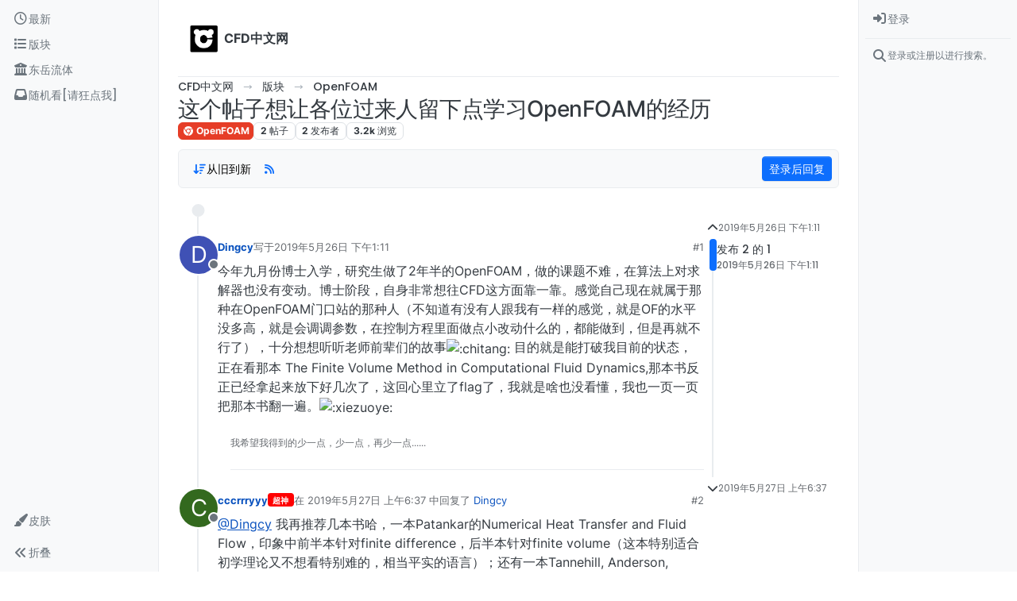

--- FILE ---
content_type: text/html; charset=utf-8
request_url: https://www.cfd-china.com/topic/2619/%E8%BF%99%E4%B8%AA%E5%B8%96%E5%AD%90%E6%83%B3%E8%AE%A9%E5%90%84%E4%BD%8D%E8%BF%87%E6%9D%A5%E4%BA%BA%E7%95%99%E4%B8%8B%E7%82%B9%E5%AD%A6%E4%B9%A0openfoam%E7%9A%84%E7%BB%8F%E5%8E%86
body_size: 20474
content:
<!DOCTYPE html>
<html lang="zh-CN" data-dir="ltr" style="direction: ltr;">
<head>
	<title>这个帖子想让各位过来人留下点学习OpenFOAM的经历</title>
	<meta name="viewport" content="width&#x3D;device-width, initial-scale&#x3D;1.0" />
	<meta name="content-type" content="text/html; charset=UTF-8" />
	<meta name="apple-mobile-web-app-capable" content="yes" />
	<meta name="mobile-web-app-capable" content="yes" />
	<meta property="og:site_name" content="CFD中文网" />
	<meta name="msapplication-badge" content="frequency=30; polling-uri=https://cfd-china.com/sitemap.xml" />
	<meta name="theme-color" content="#ffffff" />
	<meta name="keywords" content="CFD,CFD中文网,openfoam,cfd论坛" />
	<meta name="msapplication-square150x150logo" content="/assets/uploads/system/site-logo.jpg" />
	<meta name="title" content="这个帖子想让各位过来人留下点学习OpenFOAM的经历" />
	<meta property="og:title" content="这个帖子想让各位过来人留下点学习OpenFOAM的经历" />
	<meta property="og:type" content="article" />
	<meta property="article:published_time" content="2019-05-26T13:11:42.269Z" />
	<meta property="article:modified_time" content="2019-05-27T06:37:28.549Z" />
	<meta property="article:section" content="OpenFOAM" />
	<meta name="description" content="今年九月份博士入学，研究生做了2年半的OpenFOAM，做的课题不难，在算法上对求解器也没有变动。博士阶段，自身非常想往CFD这方面靠一靠。感觉自己现在就属于那种在OpenFOAM门口站的那种人（不知道有没有人跟我有一样的感觉，就是OF的水平没多高，就是会调调参数，在控制方程里面做点小改动什么的，都能做到，但是再..." />
	<meta property="og:description" content="今年九月份博士入学，研究生做了2年半的OpenFOAM，做的课题不难，在算法上对求解器也没有变动。博士阶段，自身非常想往CFD这方面靠一靠。感觉自己现在就属于那种在OpenFOAM门口站的那种人（不知道有没有人跟我有一样的感觉，就是OF的水平没多高，就是会调调参数，在控制方程里面做点小改动什么的，都能做到，但是再..." />
	<meta property="og:image" content="https://cfd-china.com/assets/uploads/system/og-image.png?v=1526122360272" />
	<meta property="og:image:url" content="https://cfd-china.com/assets/uploads/system/og-image.png?v=1526122360272" />
	<meta property="og:image:width" content="undefined" />
	<meta property="og:image:height" content="undefined" />
	<meta property="og:url" content="https://cfd-china.com/topic/2619/%E8%BF%99%E4%B8%AA%E5%B8%96%E5%AD%90%E6%83%B3%E8%AE%A9%E5%90%84%E4%BD%8D%E8%BF%87%E6%9D%A5%E4%BA%BA%E7%95%99%E4%B8%8B%E7%82%B9%E5%AD%A6%E4%B9%A0openfoam%E7%9A%84%E7%BB%8F%E5%8E%86" />
	
	<link rel="stylesheet" type="text/css" href="/assets/client.css?v=eedi85amb0g" />
	<link rel="icon" type="image/x-icon" href="/assets/uploads/system/favicon.ico?v&#x3D;eedi85amb0g" />
	<link rel="manifest" href="/manifest.webmanifest" crossorigin="use-credentials" />
	<link rel="search" type="application/opensearchdescription+xml" title="CFD中文网" href="/osd.xml" />
	<link rel="apple-touch-icon" href="/assets/uploads/system/touchicon-orig.png" />
	<link rel="icon" sizes="36x36" href="/assets/uploads/system/touchicon-36.png" />
	<link rel="icon" sizes="48x48" href="/assets/uploads/system/touchicon-48.png" />
	<link rel="icon" sizes="72x72" href="/assets/uploads/system/touchicon-72.png" />
	<link rel="icon" sizes="96x96" href="/assets/uploads/system/touchicon-96.png" />
	<link rel="icon" sizes="144x144" href="/assets/uploads/system/touchicon-144.png" />
	<link rel="icon" sizes="192x192" href="/assets/uploads/system/touchicon-192.png" />
	<link rel="prefetch" href="/assets/src/modules/composer.js?v&#x3D;eedi85amb0g" />
	<link rel="prefetch" href="/assets/src/modules/composer/uploads.js?v&#x3D;eedi85amb0g" />
	<link rel="prefetch" href="/assets/src/modules/composer/drafts.js?v&#x3D;eedi85amb0g" />
	<link rel="prefetch" href="/assets/src/modules/composer/tags.js?v&#x3D;eedi85amb0g" />
	<link rel="prefetch" href="/assets/src/modules/composer/categoryList.js?v&#x3D;eedi85amb0g" />
	<link rel="prefetch" href="/assets/src/modules/composer/resize.js?v&#x3D;eedi85amb0g" />
	<link rel="prefetch" href="/assets/src/modules/composer/autocomplete.js?v&#x3D;eedi85amb0g" />
	<link rel="prefetch" href="/assets/templates/composer.tpl?v&#x3D;eedi85amb0g" />
	<link rel="prefetch" href="/assets/language/zh-CN/topic.json?v&#x3D;eedi85amb0g" />
	<link rel="prefetch" href="/assets/language/zh-CN/modules.json?v&#x3D;eedi85amb0g" />
	<link rel="prefetch" href="/assets/language/zh-CN/tags.json?v&#x3D;eedi85amb0g" />
	<link rel="prefetch stylesheet" href="/assets/plugins/nodebb-plugin-markdown/styles/default.css" />
	<link rel="prefetch" href="/assets/language/zh-CN/markdown.json?v&#x3D;eedi85amb0g" />
	<link rel="stylesheet" href="https://cfd-china.com/assets/plugins/nodebb-plugin-emoji/emoji/styles.css?v&#x3D;eedi85amb0g" />
	<link rel="canonical" href="https://cfd-china.com/topic/2619/这个帖子想让各位过来人留下点学习openfoam的经历" />
	<link rel="alternate" type="application/rss+xml" href="/topic/2619.rss" />
	<link rel="up" href="https://cfd-china.com/category/6/openfoam" />
	<link rel="author" href="https://cfd-china.com/user/dingcy" />
	

	<script>
		var config = JSON.parse('{"relative_path":"","upload_url":"/assets/uploads","asset_base_url":"/assets","assetBaseUrl":"/assets","siteTitle":"CFD\u4E2D\u6587\u7F51","browserTitle":"CFD\u4E2D\u6587\u7F51","titleLayout":"&#123;pageTitle&#125;","showSiteTitle":true,"maintenanceMode":false,"postQueue":0,"minimumTitleLength":3,"maximumTitleLength":70,"minimumPostLength":3,"maximumPostLength":32767,"minimumTagsPerTopic":0,"maximumTagsPerTopic":10,"minimumTagLength":1,"maximumTagLength":15,"undoTimeout":10000,"useOutgoingLinksPage":false,"allowGuestHandles":false,"allowTopicsThumbnail":false,"usePagination":false,"disableChat":true,"disableChatMessageEditing":false,"maximumChatMessageLength":1000,"socketioTransports":["polling","websocket"],"socketioOrigins":"https://cfd-china.com:*","websocketAddress":"","maxReconnectionAttempts":5,"reconnectionDelay":1500,"topicsPerPage":50,"postsPerPage":50,"maximumFileSize":10000,"theme:id":"nodebb-theme-harmony","theme:src":"","defaultLang":"zh-CN","userLang":"zh-CN","loggedIn":false,"uid":-1,"cache-buster":"v=eedi85amb0g","topicPostSort":"oldest_to_newest","categoryTopicSort":"recently_replied","csrf_token":false,"searchEnabled":true,"searchDefaultInQuick":"titlesposts","bootswatchSkin":"","composer:showHelpTab":true,"enablePostHistory":false,"timeagoCutoff":0,"timeagoCodes":["af","am","ar","az-short","az","be","bg","bs","ca","cs","cy","da","de-short","de","dv","el","en-short","en","es-short","es","et","eu","fa-short","fa","fi","fr-short","fr","gl","he","hr","hu","hy","id","is","it-short","it","ja","jv","ko","ky","lt","lv","mk","nl","no","pl","pt-br-short","pt-br","pt-short","pt","ro","rs","ru","rw","si","sk","sl","sq","sr","sv","th","tr-short","tr","uk","ur","uz","vi","zh-CN","zh-TW"],"cookies":{"enabled":false,"message":"[[global:cookies.message]]","dismiss":"[[global:cookies.accept]]","link":"[[global:cookies.learn-more]]","link_url":"https:&#x2F;&#x2F;www.cookiesandyou.com"},"thumbs":{"size":512},"iconBackgrounds":["#f44336","#e91e63","#9c27b0","#673ab7","#3f51b5","#2196f3","#009688","#1b5e20","#33691e","#827717","#e65100","#ff5722","#795548","#607d8b"],"emailPrompt":1,"useragent":{"isYaBrowser":false,"isAuthoritative":true,"isMobile":false,"isMobileNative":false,"isTablet":false,"isiPad":false,"isiPod":false,"isiPhone":false,"isiPhoneNative":false,"isAndroid":false,"isAndroidNative":false,"isBlackberry":false,"isOpera":false,"isIE":false,"isEdge":false,"isIECompatibilityMode":false,"isSafari":false,"isFirefox":false,"isWebkit":false,"isChrome":true,"isKonqueror":false,"isOmniWeb":false,"isSeaMonkey":false,"isFlock":false,"isAmaya":false,"isPhantomJS":false,"isEpiphany":false,"isDesktop":true,"isWindows":false,"isLinux":false,"isLinux64":false,"isMac":true,"isChromeOS":false,"isBada":false,"isSamsung":false,"isRaspberry":false,"isBot":false,"isCurl":false,"isAndroidTablet":false,"isWinJs":false,"isKindleFire":false,"isSilk":false,"isCaptive":false,"isSmartTV":false,"isUC":false,"isFacebook":false,"isAlamoFire":false,"isElectron":false,"silkAccelerated":false,"browser":"Chrome","version":"131.0.0.0","os":"OS X","platform":"Apple Mac","geoIp":{},"source":"Mozilla/5.0 (Macintosh; Intel Mac OS X 10_15_7) AppleWebKit/537.36 (KHTML, like Gecko) Chrome/131.0.0.0 Safari/537.36; ClaudeBot/1.0; +claudebot@anthropic.com)","isWechat":false},"fontawesome":{"pro":false,"styles":["solid","brands","regular"],"version":"6.5.1"},"acpLang":"undefined","topicSearchEnabled":false,"disableCustomUserSkins":false,"defaultBootswatchSkin":"","composer-default":{"composeRouteEnabled":"off"},"theme":{"enableQuickReply":true,"enableBreadcrumbs":true,"centerHeaderElements":false,"mobileTopicTeasers":false,"stickyToolbar":true,"autohideBottombar":true,"openSidebars":true,"chatModals":false},"openDraftsOnPageLoad":false,"markdown":{"highlight":1,"highlightLinesLanguageList":"[\\"cpp,c,cc,h,c++,h++,hpp\\"]","hljsLanguages":["common"],"theme":"default.css","defaultHighlightLanguage":"","externalMark":false},"emojiCustomFirst":true}');
		var app = {
			user: JSON.parse('{"uid":0,"username":"游客","displayname":"游客","userslug":"","fullname":"游客","email":"","icon:text":"?","icon:bgColor":"#aaa","groupTitle":"","groupTitleArray":[],"status":"offline","reputation":0,"email:confirmed":false,"unreadData":{"":{},"new":{},"watched":{},"unreplied":{}},"isAdmin":false,"isGlobalMod":false,"isMod":false,"privileges":{"chat":false,"chat:privileged":false,"upload:post:image":false,"upload:post:file":false,"signature":false,"invite":false,"group:create":false,"search:content":false,"search:users":false,"search:tags":false,"view:users":true,"view:tags":true,"view:groups":true,"local:login":false,"ban":false,"mute":false,"view:users:info":false},"blocks":[],"timeagoCode":"zh-CN","offline":true,"lastRoomId":null,"isEmailConfirmSent":false}')
		};

		document.documentElement.style.setProperty('--panel-offset', `${localStorage.getItem('panelOffset') || 0}px`);
	</script>

	
	<meta name="baidu-site-verification" content="4MdBfzwgW0" />
<meta name="google-site-verification" content="9aJ6k1XLQGRa8W9za3iwLuGHxAaKrkd2CtjlJz4olI0" />
<meta name="keywords" content="CFD中文网,李东岳,openfoam,CFD"> 

<!-- Global site tag (gtag.js) - Google Analytics -->
<script async src="https://www.googletagmanager.com/gtag/js?id=UA-165059481-1"></script>
<script>
  window.dataLayer = window.dataLayer || [];
  function gtag(){dataLayer.push(arguments);}
  gtag('js', new Date());

  gtag('config', 'UA-165059481-1');
</script>


<script>
    window.MathJax = {
  tex: {
    inlineMath: [['$','$'], ['\\(','\\)']],
    tags: "ams",
    macros: {
      ra: "{\\rm a}",
      rb: "{\\rm b}",
      rD: "{\\rm D}",
      cell: "{\\rm cell}",
      drag: "{\\rm drag}",
      lift: "{\\rm lift}",
      turb: "{\\rm turb}",
      rd: "{\\rm d}",
      buo: "{\\rm buo}",
      rc: "{\\rm c}",
      rN: "{\\rm N}",
      tr: "{\\rm tr}",
      dev: "{\\rm dev}",
      mag: "{\\rm mag}",
      max: "{\\rm max}",
      min: "{\\rm min}",
      rleft: "{\\rm left}",
      wall: "{\\rm wall}",
      outlet: "{\\rm outlet}",
      inlet: "{\\rm inlet}",
      rright: "{\\rm right}",
      own: "{\\rm own}",
      nei: "{\\rm nei}",
      exp: "{\\rm exp}",
      rq: "{\\rm q}",
      rref: "{\\rm ref}",
      rE: "{\\rm E}",
      bfH: "{\\bf H}",
      dpm: "{\\rm dpm}",
      rT: "{\\rm T}",
      rP: "{\\rm P}",
      rgh: "{\\rm rgh}",
      rL: "{\\rm L}",
      rR: "{\\rm R}",
      Kd: "{\\rm Kd}",
      rr: "{\\rm r}",
      rW: "{\\rm W}",
      bfU: "{\\bf U}",
      bfh: "{\\bf h}",
      bfHbyA: "{\\bf HbyA}",
      bfS: "{\\bf S}",
      bfg: "{\\bf g}",
      bfT: "{\\bf T}",
      bfV: "{\\bf V}",
      bfd: "{\\bf d}",
      bfI: "{\\bf I}",
      bfK: "{\\bf K}",
      bfA: "{\\bf A}",
      bfn: "{\\bf n}",
      bfR: "{\\bf R}",
      bfM: "{\\bf M}",
      bfx: "{\\bf x}",
      bfX: "{\\bf X}",
      bfF: "{\\bf F}",
      bfq: "{\\bf q}",
	  dt: "{\\Delta t}",
      p: "{\\partial}"    // this macro has an optional parameter that defaults to 'x' \ddx[t]{y}
    },
    autoload: {
      color: [],
      colorV2: ['color'],
	  verb: ['verb']
    },
    packages: {'[+]': ['verb']}
  },
  options: {
    skipHtmlTags: [            //  HTML tags that won't be searched for math
        'script', 'noscript', 'style', 'textarea', 'pre',
        'code', 'annotation', 'annotation-xml'
    ],
    ignoreHtmlClass: 'tex2jax_ignore',
    processHtmlClass: 'tex2jax_process'
  },
  loader: {
    load: ['[tex]/verb']
  }
};


(function () {
  var script = document.createElement('script');
  script.src = 'https://cdnjs.cloudflare.com/ajax/libs/mathjax/3.0.1/es5/tex-mml-chtml.js';
  script.async = true;
  document.head.appendChild(script);
})();

    
    
</script>


	
	
	<style>.emoji {
  height: 60px !important;
}</style>
	
</head>

<body class="page-topic page-topic-2619 page-topic-这个帖子想让各位过来人留下点学习openfoam的经历 template-topic page-topic-category-6 page-topic-category-openfoam parent-category-6 page-status-200 theme-harmony user-guest skin-noskin">
	<a class="visually-hidden-focusable position-absolute top-0 start-0 p-3 m-3 bg-body" style="z-index: 1021;" href="#content">Skip to content</a>
	<div class="layout-container d-flex justify-content-between pb-4 pb-md-0">
		<nav component="sidebar/left" class="open text-dark bg-light sidebar sidebar-left start-0 border-end vh-100 d-none d-lg-flex flex-column justify-content-between sticky-top">
	<ul id="main-nav" class="list-unstyled d-flex flex-column w-100 gap-2 mt-2 overflow-y-auto">
		
		
		<li class="nav-item mx-2 " title="查看最新">
			<a class="nav-link navigation-link d-flex gap-2 justify-content-between align-items-center "
			 href="&#x2F;recent"  aria-label="最新">
				<span class="d-flex gap-2 align-items-center text-nowrap truncate-open">
					<span class="position-relative">
						
						<i class="fa fa-fw fa-clock-o" data-content=""></i>
						<span component="navigation/count" class="visible-closed position-absolute top-0 start-100 translate-middle badge rounded-1 bg-primary hidden"></span>
						
					</span>
					
					<span class="nav-text small visible-open fw-semibold text-truncate">最新</span>
					
				</span>
				<span component="navigation/count" class="visible-open badge rounded-1 bg-primary hidden"></span>
			</a>
			
		</li>
		
		
		
		<li class="nav-item mx-2 " title="版块">
			<a class="nav-link navigation-link d-flex gap-2 justify-content-between align-items-center "
			 href="&#x2F;categories"  target="_blank" aria-label="版块">
				<span class="d-flex gap-2 align-items-center text-nowrap truncate-open">
					<span class="position-relative">
						
						<i class="fa fa-fw fa-list" data-content=""></i>
						<span component="navigation/count" class="visible-closed position-absolute top-0 start-100 translate-middle badge rounded-1 bg-primary hidden"></span>
						
					</span>
					
					<span class="nav-text small visible-open fw-semibold text-truncate">版块</span>
					
				</span>
				<span component="navigation/count" class="visible-open badge rounded-1 bg-primary hidden"></span>
			</a>
			
		</li>
		
		
		
		<li class="nav-item mx-2 " title="">
			<a class="nav-link navigation-link d-flex gap-2 justify-content-between align-items-center "
			 href="http:&#x2F;&#x2F;dyfluid.com&#x2F;index.html"  target="_blank" aria-label="东岳流体">
				<span class="d-flex gap-2 align-items-center text-nowrap truncate-open">
					<span class="position-relative">
						
						<i class="fa fa-fw fa-building-columns fa-solid" data-content=""></i>
						<span component="navigation/count" class="visible-closed position-absolute top-0 start-100 translate-middle badge rounded-1 bg-primary hidden"></span>
						
					</span>
					
					<span class="nav-text small visible-open fw-semibold text-truncate">东岳流体</span>
					
				</span>
				<span component="navigation/count" class="visible-open badge rounded-1 bg-primary hidden"></span>
			</a>
			
		</li>
		
		
		
		<li class="nav-item mx-2 " title="">
			<a class="nav-link navigation-link d-flex gap-2 justify-content-between align-items-center "
			 href="&#x2F;random"  aria-label="随机看[请狂点我]">
				<span class="d-flex gap-2 align-items-center text-nowrap truncate-open">
					<span class="position-relative">
						
						<i class="fa fa-fw fa-inbox" data-content=""></i>
						<span component="navigation/count" class="visible-closed position-absolute top-0 start-100 translate-middle badge rounded-1 bg-primary hidden"></span>
						
					</span>
					
					<span class="nav-text small visible-open fw-semibold text-truncate">随机看[请狂点我]</span>
					
				</span>
				<span component="navigation/count" class="visible-open badge rounded-1 bg-primary hidden"></span>
			</a>
			
		</li>
		
		
	</ul>
	<div class="sidebar-toggle-container align-self-start">
		
		<div class="dropend m-2" component="skinSwitcher" title="皮肤">
	<a data-bs-toggle="dropdown" href="#" role="button" class="nav-link position-relative" aria-haspopup="true" aria-expanded="false" aria-label="皮肤">
		<span class="justify-content-between w-100">
			<span class="d-flex gap-2 align-items-center text-nowrap truncate-open">
				<span>
					<i component="skinSwitcher/icon" class="fa fa-fw fa-paintbrush"></i>
				</span>
				<span class="nav-text small visible-open fw-semibold">皮肤</span>
			</span>
		</span>
	</a>

	<ul class="dropdown-menu p-1 text-sm overflow-auto p-1" role="menu">
		<div class="d-flex">
			<div>
				<li class="dropdown-header">Light</li>
				<div class="d-grid" style="grid-template-columns: 1fr 1fr;">
					
					<li>
						<a href="#" class="dropdown-item rounded-1" data-value="cerulean" role="menuitem">Cerulean <i class="fa fa-fw fa-check  invisible "></i></a>
					</li>
					
					<li>
						<a href="#" class="dropdown-item rounded-1" data-value="cosmo" role="menuitem">Cosmo <i class="fa fa-fw fa-check  invisible "></i></a>
					</li>
					
					<li>
						<a href="#" class="dropdown-item rounded-1" data-value="flatly" role="menuitem">Flatly <i class="fa fa-fw fa-check  invisible "></i></a>
					</li>
					
					<li>
						<a href="#" class="dropdown-item rounded-1" data-value="journal" role="menuitem">Journal <i class="fa fa-fw fa-check  invisible "></i></a>
					</li>
					
					<li>
						<a href="#" class="dropdown-item rounded-1" data-value="litera" role="menuitem">Litera <i class="fa fa-fw fa-check  invisible "></i></a>
					</li>
					
					<li>
						<a href="#" class="dropdown-item rounded-1" data-value="lumen" role="menuitem">Lumen <i class="fa fa-fw fa-check  invisible "></i></a>
					</li>
					
					<li>
						<a href="#" class="dropdown-item rounded-1" data-value="lux" role="menuitem">Lux <i class="fa fa-fw fa-check  invisible "></i></a>
					</li>
					
					<li>
						<a href="#" class="dropdown-item rounded-1" data-value="materia" role="menuitem">Materia <i class="fa fa-fw fa-check  invisible "></i></a>
					</li>
					
					<li>
						<a href="#" class="dropdown-item rounded-1" data-value="minty" role="menuitem">Minty <i class="fa fa-fw fa-check  invisible "></i></a>
					</li>
					
					<li>
						<a href="#" class="dropdown-item rounded-1" data-value="morph" role="menuitem">Morph <i class="fa fa-fw fa-check  invisible "></i></a>
					</li>
					
					<li>
						<a href="#" class="dropdown-item rounded-1" data-value="pulse" role="menuitem">Pulse <i class="fa fa-fw fa-check  invisible "></i></a>
					</li>
					
					<li>
						<a href="#" class="dropdown-item rounded-1" data-value="sandstone" role="menuitem">Sandstone <i class="fa fa-fw fa-check  invisible "></i></a>
					</li>
					
					<li>
						<a href="#" class="dropdown-item rounded-1" data-value="simplex" role="menuitem">Simplex <i class="fa fa-fw fa-check  invisible "></i></a>
					</li>
					
					<li>
						<a href="#" class="dropdown-item rounded-1" data-value="sketchy" role="menuitem">Sketchy <i class="fa fa-fw fa-check  invisible "></i></a>
					</li>
					
					<li>
						<a href="#" class="dropdown-item rounded-1" data-value="spacelab" role="menuitem">Spacelab <i class="fa fa-fw fa-check  invisible "></i></a>
					</li>
					
					<li>
						<a href="#" class="dropdown-item rounded-1" data-value="united" role="menuitem">United <i class="fa fa-fw fa-check  invisible "></i></a>
					</li>
					
					<li>
						<a href="#" class="dropdown-item rounded-1" data-value="yeti" role="menuitem">Yeti <i class="fa fa-fw fa-check  invisible "></i></a>
					</li>
					
					<li>
						<a href="#" class="dropdown-item rounded-1" data-value="zephyr" role="menuitem">Zephyr <i class="fa fa-fw fa-check  invisible "></i></a>
					</li>
					
				</div>
			</div>
			<div>
				<li class="dropdown-header">Dark</li>
				
				<li>
					<a href="#" class="dropdown-item rounded-1" data-value="cyborg" role="menuitem">Cyborg <i class="fa fa-fw fa-check  invisible "></i></a>
				</li>
				
				<li>
					<a href="#" class="dropdown-item rounded-1" data-value="darkly" role="menuitem">Darkly <i class="fa fa-fw fa-check  invisible "></i></a>
				</li>
				
				<li>
					<a href="#" class="dropdown-item rounded-1" data-value="quartz" role="menuitem">Quartz <i class="fa fa-fw fa-check  invisible "></i></a>
				</li>
				
				<li>
					<a href="#" class="dropdown-item rounded-1" data-value="slate" role="menuitem">Slate <i class="fa fa-fw fa-check  invisible "></i></a>
				</li>
				
				<li>
					<a href="#" class="dropdown-item rounded-1" data-value="solar" role="menuitem">Solar <i class="fa fa-fw fa-check  invisible "></i></a>
				</li>
				
				<li>
					<a href="#" class="dropdown-item rounded-1" data-value="superhero" role="menuitem">Superhero <i class="fa fa-fw fa-check  invisible "></i></a>
				</li>
				
				<li>
					<a href="#" class="dropdown-item rounded-1" data-value="vapor" role="menuitem">Vapor <i class="fa fa-fw fa-check  invisible "></i></a>
				</li>
				
			</div>
		</div>

		<hr class="my-1"/>

		<div class="d-grid" style="grid-template-columns: 1fr 1fr;">
			
			<li>
				<a href="#" class="dropdown-item rounded-1" data-value="" role="menuitem">默认（不使用皮肤） <i class="fa fa-fw fa-check "></i></a>
			</li>
			
			<li>
				<a href="#" class="dropdown-item rounded-1" data-value="noskin" role="menuitem">不使用皮肤 <i class="fa fa-fw fa-check  invisible "></i></a>
			</li>
			
			
		</div>
	</ul>
</div>

		

		<div class="sidebar-toggle m-2 d-none d-lg-block">
			<a href="#" role="button" component="sidebar/toggle" class="nav-link d-flex gap-2 align-items-center p-2 pointer w-100 text-nowrap" title="展开" aria-label="Sidebar Toggle">
				<i class="fa fa-fw fa-angles-right"></i>
				<i class="fa fa-fw fa-angles-left"></i>
				<span class="nav-text visible-open fw-semibold small lh-1">折叠</span>
			</a>
		</div>
	</div>
</nav>

		<main id="panel" class="d-flex flex-column gap-3 flex-grow-1 mt-3" style="min-width: 0;">
			
<div class="container-lg px-md-4 brand-container">
	<div class="col-12 d-flex border-bottom pb-3 ">
		<div component="brand/wrapper" class="d-flex align-items-center gap-3 p-2 rounded-1 align-content-stretch ">
			
			<a component="brand/anchor" href="/" title="品牌标识">
				<img component="brand/logo" alt="CFD中文网" class="" src="/assets/uploads/system/site-logo.jpg?v=eedi85amb0g" />
			</a>
			

			
			<a component="siteTitle" class="text-truncate align-self-stretch align-items-center d-flex" href="/">
				<h1 class="fs-6 fw-bold text-body mb-0">CFD中文网</h1>
			</a>
			
		</div>
		
	</div>
</div>

			<script>
				const headerEl = document.getElementById('header-menu');
				if (headerEl) {
					const rect = headerEl.getBoundingClientRect();
					const offset = Math.max(0, rect.bottom);
					document.documentElement.style.setProperty('--panel-offset', offset + `px`);
				} else {
					document.documentElement.style.setProperty('--panel-offset', `0px`);
				}
			</script>
			<div class="container-lg px-md-4 d-flex flex-column gap-3 h-100 mb-5 mb-lg-0" id="content">
			<noscript>
    <div class="alert alert-danger">
        <p>
            Your browser does not seem to support JavaScript. As a result, your viewing experience will be diminished, and you have been placed in <strong>read-only mode</strong>.
        </p>
        <p>
            Please download a browser that supports JavaScript, or enable it if it's disabled (i.e. NoScript).
        </p>
    </div>
</noscript>
			
<script type="application/ld+json">
{
	"@context": "https://schema.org",
	"@type": "BreadcrumbList",
	"itemListElement": [
		{
			"@type": "ListItem",
			"position": 1,
			"name": "CFD中文网",
			"item": "https://cfd-china.com"
		}
		
		
		
		
		,{
			"@type": "ListItem",
			"position": 2,
			"name": "版块"
			
			,"item": "https://cfd-china.com/categories"
			
		}
		
		
		
		,{
			"@type": "ListItem",
			"position": 3,
			"name": "OpenFOAM"
			
			,"item": "https://cfd-china.com/category/6/openfoam"
			
		}
		
		
		
		,{
			"@type": "ListItem",
			"position": 4,
			"name": "这个帖子想让各位过来人留下点学习OpenFOAM的经历"
			
		}
		
		
	]
}
</script>


<ol class="breadcrumb mb-0 " itemscope="itemscope" itemprop="breadcrumb" itemtype="http://schema.org/BreadcrumbList">
	
	<li itemscope="itemscope" itemprop="itemListElement" itemtype="http://schema.org/ListItem" class="breadcrumb-item ">
		<meta itemprop="position" content="1" />
		<a href="https://cfd-china.com" itemprop="item">
			<span class="fw-semibold" itemprop="name">CFD中文网</span>
		</a>
	</li>
	
	<li itemscope="itemscope" itemprop="itemListElement" itemtype="http://schema.org/ListItem" class="breadcrumb-item ">
		<meta itemprop="position" content="2" />
		<a href="https://cfd-china.com/categories" itemprop="item">
			<span class="fw-semibold" itemprop="name">版块</span>
		</a>
	</li>
	
	<li itemscope="itemscope" itemprop="itemListElement" itemtype="http://schema.org/ListItem" class="breadcrumb-item ">
		<meta itemprop="position" content="3" />
		<a href="https://cfd-china.com/category/6/openfoam" itemprop="item">
			<span class="fw-semibold" itemprop="name">OpenFOAM</span>
		</a>
	</li>
	
	<li component="breadcrumb/current" itemscope="itemscope" itemprop="itemListElement" itemtype="http://schema.org/ListItem" class="breadcrumb-item active">
		<meta itemprop="position" content="4" />
		
			<span class="fw-semibold" itemprop="name">这个帖子想让各位过来人留下点学习OpenFOAM的经历</span>
		
	</li>
	
</ol>





<div class="d-flex flex-column gap-3" itemid="/topic/2619/%E8%BF%99%E4%B8%AA%E5%B8%96%E5%AD%90%E6%83%B3%E8%AE%A9%E5%90%84%E4%BD%8D%E8%BF%87%E6%9D%A5%E4%BA%BA%E7%95%99%E4%B8%8B%E7%82%B9%E5%AD%A6%E4%B9%A0openfoam%E7%9A%84%E7%BB%8F%E5%8E%86" itemscope itemtype="https://schema.org/DiscussionForumPosting">
	<meta itemprop="headline" content="这个帖子想让各位过来人留下点学习OpenFOAM的经历">
	<meta itemprop="url" content="/topic/2619/%E8%BF%99%E4%B8%AA%E5%B8%96%E5%AD%90%E6%83%B3%E8%AE%A9%E5%90%84%E4%BD%8D%E8%BF%87%E6%9D%A5%E4%BA%BA%E7%95%99%E4%B8%8B%E7%82%B9%E5%AD%A6%E4%B9%A0openfoam%E7%9A%84%E7%BB%8F%E5%8E%86">
	<meta itemprop="datePublished" content="2019-05-26T13:11:42.269Z">
	<meta itemprop="dateModified" content="2019-05-27T06:37:28.549Z">
	<meta itemprop="author" itemscope itemtype="https://schema.org/Person" itemref="topicAuthorName topicAuthorUrl">
	<meta id="topicAuthorName" itemprop="name" content="Dingcy">
	<meta id="topicAuthorUrl" itemprop="url" content="/user/dingcy">
	<div class="d-flex flex-wrap">
		<div class="d-flex flex-column gap-3 flex-grow-1">
			<h1 component="post/header" class="tracking-tight fw-semibold fs-3 mb-0 text-break ">
				<span class="topic-title" component="topic/title">这个帖子想让各位过来人留下点学习OpenFOAM的经历</span>
			</h1>

			<div class="topic-info d-flex gap-2 align-items-center flex-wrap ">
				<span component="topic/labels" class="d-flex gap-2 hidden">
					<span component="topic/scheduled" class="badge badge border border-gray-300 text-body hidden">
						<i class="fa fa-clock-o"></i>
						已定时
					</span>
					<span component="topic/pinned" class="badge badge border border-gray-300 text-body hidden">
						<i class="fa fa-thumb-tack"></i>
						已固定
					</span>
					<span component="topic/locked" class="badge badge border border-gray-300 text-body hidden">
						<i class="fa fa-lock"></i>
						已锁定
					</span>
					<a component="topic/moved" href="/category/" class="badge badge border border-gray-300 text-body text-decoration-none hidden">
						<i class="fa fa-arrow-circle-right"></i>
						已移动
					</a>
					
				</span>
				<a href="/category/6/openfoam" class="badge px-1 text-truncate text-decoration-none border" style="color: #ffffff;background-color: #e63d27;border-color: #e63d27!important; max-width: 70vw;">
			<i class="fa fa-fw fa-chrome"></i>
			OpenFOAM
		</a>
				<div data-tid="2619" component="topic/tags" class="lh-1 tags tag-list d-flex flex-wrap hidden-xs hidden-empty gap-2"></div>
				<div class="d-flex hidden-xs gap-2">
					<span class="badge text-body border border-gray-300 stats text-xs">
	<i class="fa-regular fa-fw fa-message visible-xs-inline" title="帖子"></i>
	<span component="topic/post-count" title="2" class="fw-bold">2</span>
	<span class="hidden-xs text-lowercase fw-normal">帖子</span>
</span>
<span class="badge text-body border border-gray-300 stats text-xs">
	<i class="fa fa-fw fa-user visible-xs-inline" title="发布者"></i>
	<span title="2" class="fw-bold">2</span>
	<span class="hidden-xs text-lowercase fw-normal">发布者</span>
</span>
<span class="badge text-body border border-gray-300 stats text-xs">
	<i class="fa fa-fw fa-eye visible-xs-inline" title="浏览"></i>
	<span class="fw-bold" title="3184">3.2k</span>
	<span class="hidden-xs text-lowercase fw-normal">浏览</span>
</span>
				</div>
			</div>
		</div>
		<div class="d-flex gap-2 justify-content-end align-items-center mt-2 hidden-empty" component="topic/thumb/list"></div>
	</div>

	<div class="row mb-4 mb-lg-0">
		<div class="topic col-lg-12">
			<div class="sticky-tools">
	<nav class="d-flex flex-nowrap my-2 p-0 border-0 rounded topic-main-buttons">
		<div class="d-flex flex-row p-2 text-bg-light border rounded w-100 align-items-center">
			<div class="d-flex me-auto mb-0 gap-2 align-items-center flex-wrap">
				

				
				<div class="btn-group bottom-sheet" component="thread/sort">
	<button class="btn-ghost-sm ff-secondary d-flex gap-2 align-items-center dropdown-toggle" data-bs-toggle="dropdown" aria-haspopup="true" aria-expanded="false" aria-label="Post sort option, 从旧到新">
		<i class="fa fa-fw fa-arrow-down-wide-short text-primary"></i>
		<span class="d-none d-md-inline fw-semibold">从旧到新</span>
	</button>

	<ul class="dropdown-menu p-1 text-sm" role="menu">
		<li>
			<a class="dropdown-item rounded-1 d-flex align-items-center gap-2" href="#" class="oldest_to_newest" data-sort="oldest_to_newest" role="menuitem">
				<span class="flex-grow-1">从旧到新</span>
				<i class="flex-shrink-0 fa fa-fw text-secondary"></i>
			</a>
		</li>
		<li>
			<a class="dropdown-item rounded-1 d-flex align-items-center gap-2" href="#" class="newest_to_oldest" data-sort="newest_to_oldest" role="menuitem">
				<span class="flex-grow-1">从新到旧</span>
				<i class="flex-shrink-0 fa fa-fw text-secondary"></i>
			</a>
		</li>
		<li>
			<a class="dropdown-item rounded-1 d-flex align-items-center gap-2" href="#" class="most_votes" data-sort="most_votes" role="menuitem">
				<span class="flex-grow-1">最多赞同</span>
				<i class="flex-shrink-0 fa fa-fw text-secondary"></i>
			</a>
		</li>
	</ul>
</div>

				

				
				<a class="btn-ghost-sm d-none d-lg-flex align-self-stretch" target="_blank" href="/topic/2619.rss" title="RSS Feed"><i class="fa fa-rss text-primary"></i></a>
				

				
			</div>
			<div component="topic/reply/container" class="btn-group action-bar hidden">
	<a href="/compose?tid=2619" class="d-flex align-items-center btn btn-sm btn-primary px-3 fw-semibold " component="topic/reply" data-ajaxify="false" role="button"><i class="fa fa-reply d-sm-block d-md-none"></i><span class="d-none d-md-block"> 回复</span></a>
	<button type="button" class="btn btn-sm btn-primary dropdown-toggle" data-bs-toggle="dropdown" aria-haspopup="true" aria-expanded="false" aria-label="Reply options">
		<span class="caret"></span>
	</button>
	<ul class="dropdown-menu dropdown-menu-end p-1 text-sm" role="menu">
		<li><a class="dropdown-item rounded-1" href="#" component="topic/reply-as-topic" role="menuitem">在新帖中回复</a></li>
	</ul>
</div>


	
	<a component="topic/reply/guest" href="/login" class="d-flex align-items-center fw-semibold btn btn-sm btn-primary">登录后回复</a>
	

		</div>
	</nav>
</div>


			

			

			
			<div component="topic/deleted/message" class="alert alert-warning mt-3 hidden d-flex justify-content-between flex-wrap">
    <span>此主题已被删除。只有拥有主题管理权限的用户可以查看。</span>
    <span>
        
    </span>
</div>
			

			<div class="d-flex gap-0 gap-lg-5">
				<div class="posts-container" style="min-width: 0;">
					<ul component="topic" class="posts timeline list-unstyled mt-sm-2 p-0 py-3" style="min-width: 0;" data-tid="2619" data-cid="6">
					
						<li component="post" class="pt-4   topic-owner-post" data-index="0" data-pid="14131" data-uid="1275" data-timestamp="1558876302269" data-username="Dingcy" data-userslug="dingcy" itemprop="comment" itemtype="http://schema.org/Comment" itemscope>
							<a component="post/anchor" data-index="0" id="1"></a>

							<meta itemprop="datePublished" content="2019-05-26T13:11:42.269Z">
							

							

<div class="d-flex align-items-start gap-3">
	<div class="icon bg-body d-none d-sm-block rounded-circle" style="outline: 2px solid var(--bs-body-bg);">
		<a class="d-inline-block position-relative text-decoration-none" href="/user/dingcy">
			<span  alt="Dingcy" title="Dingcy" data-uid="1275" loading="lazy" aria-label="User avatar for Dingcy" class="avatar  avatar-rounded" component="user/picture" style="--avatar-size: 48px; background-color: #3f51b5;">D</span>
			<span component="user/status" class="position-absolute translate-middle-y border border-white border-2 rounded-circle status offline"><span class="visually-hidden">离线</span></span>
		</a>
	</div>

	<div class="post-container d-flex flex-grow-1 flex-column w-100" style="min-width: 0;">
		<div class="d-flex align-items-center gap-1 flex-wrap w-100 post-header mt-1" itemprop="author" itemscope itemtype="https://schema.org/Person">
			<meta itemprop="name" content="Dingcy">
			<meta itemprop="url" content="/user/dingcy">

			<div class="icon bg-body d-sm-none">
				<a class="d-inline-block position-relative text-decoration-none" href="/user/dingcy">
					<span  alt="Dingcy" title="Dingcy" data-uid="1275" loading="lazy" aria-label="User avatar for Dingcy" class="avatar  avatar-rounded" component="user/picture" style="--avatar-size: 20px; background-color: #3f51b5;">D</span>
					<span component="user/status" class="position-absolute translate-middle-y border border-white border-2 rounded-circle status offline"><span class="visually-hidden">离线</span></span>
				</a>
			</div>

			<span class="text-nowrap">
				<a class="fw-bold" href="/user/dingcy" data-username="Dingcy" data-uid="1275">Dingcy</a>
			</span>

			

			

			<div class="d-flex gap-1 align-items-center">
				<span class="text-muted">
					
					写于<a href="/post/14131" class="timeago text-muted" title="2019-05-26T13:11:42.269Z"></a>
					
				</span>

				<i component="post/edit-indicator" class="fa fa-edit text-muted edit-icon hidden" title="编辑 Invalid Date"></i>
				<span data-editor="" component="post/editor" class="visually-hidden">最后由  编辑 <span class="timeago" title="Invalid Date"></span></span>
			</div>

			<div>
				<span>
					
				</span>
			</div>
			<div class="d-flex align-items-center gap-1 flex-grow-1 justify-content-end">
				<span class="bookmarked opacity-0 text-primary"><i class="fa fa-bookmark-o"></i></span>
				<a href="/post/14131" class="post-index text-muted d-none d-md-inline">#1</a>
			</div>
		</div>

		<div class="content mt-2 text-break" component="post/content" itemprop="text">
			<p dir="auto">今年九月份博士入学，研究生做了2年半的OpenFOAM，做的课题不难，在算法上对求解器也没有变动。博士阶段，自身非常想往CFD这方面靠一靠。感觉自己现在就属于那种在OpenFOAM门口站的那种人（不知道有没有人跟我有一样的感觉，就是OF的水平没多高，就是会调调参数，在控制方程里面做点小改动什么的，都能做到，但是再就不行了），十分想想听听老师前辈们的故事<img src="https://cfd-china.com/assets/plugins/nodebb-plugin-emoji/emoji/customizations/57023d18-479e-496c-9c4c-90dc1a2c6326-4a7288c47573b3d878455b277b7f157c.png?v=eedi85amb0g" class="not-responsive emoji emoji-customizations emoji--chitang" style="height:23px;width:auto;vertical-align:middle" title=":chitang:" alt=":chitang:" /> 目的就是能打破我目前的状态，正在看那本 The Finite Volume Method in Computational Fluid Dynamics,那本书反正已经拿起来放下好几次了，这回心里立了flag了，我就是啥也没看懂，我也一页一页把那本书翻一遍。<img src="https://cfd-china.com/assets/plugins/nodebb-plugin-emoji/emoji/customizations/e7e22774-3b38-463c-b360-098bfcc23a77-09d943a6e64a725c11591ead84f05b91.png?v=eedi85amb0g" class="not-responsive emoji emoji-customizations emoji--xiezuoye" style="height:23px;width:auto;vertical-align:middle" title=":xiezuoye:" alt=":xiezuoye:" /></p>

		</div>
	</div>
</div>

<div component="post/footer" class="post-footer border-bottom pb-2">
	
	<div component="post/signature" data-uid="1275" class="text-xs text-muted mt-2"><p dir="auto">我希望我得到的少一点，少一点，再少一点......</p>
</div>
	

	<div class="d-flex">
		
		<a component="post/reply-count" data-target-component="post/replies/container" href="#" class="d-flex gap-2 align-items-center mt-2 btn-ghost ff-secondary border rounded-1 p-1 threaded-replies user-select-none text-muted text-decoration-none text-xs hidden">
			<span component="post/reply-count/avatars" class="avatars d-inline-flex gap-1 align-items-top ">
				
				<span><span  alt="cccrrryyy" title="cccrrryyy" data-uid="1493" loading="lazy" aria-label="User avatar for cccrrryyy" class="avatar avatar-tooltip avatar-rounded" component="avatar/icon" style="--avatar-size: 20px; background-color: #33691e;">C</span></span>
				
				
			</span>

			<span class="ms-2 replies-count fw-semibold" component="post/reply-count/text" data-replies="1">1 条回复</span>
			<span class="ms-2 replies-last hidden-xs fw-semibold">最后回复 <span class="timeago" title="2019-05-27T06:37:28.549Z"></span></span>

			<i class="fa fa-fw fa-chevron-down" component="post/replies/open"></i>
			<i class="fa fa-fw fa-chevron-up hidden" component="post/replies/close"></i>
			<i class="fa fa-fw fa-spin fa-spinner hidden" component="post/replies/loading"></i>
		</a>
		
	</div>

	<div component="post/replies/container" class="my-2 col-11 border rounded-1 p-3 hidden-empty"></div>

	<div component="post/actions" class="d-flex justify-content-end gap-1 post-tools">
		<!-- This partial intentionally left blank; overwritten by nodebb-plugin-reactions -->
		<a component="post/reply" href="#" class="btn-ghost-sm user-select-none hidden" title="回复"><i class="fa fa-fw fa-reply text-primary"></i></a>
		<a component="post/quote" href="#" class="btn-ghost-sm user-select-none hidden" title="引用"><i class="fa fa-fw fa-quote-right text-primary"></i></a>

		

		<span component="post/tools" class="dropdown moderator-tools bottom-sheet d-inline-block hidden">
	<a class="btn-ghost-sm ff-secondary dropdown-toggle d-block" href="#" data-bs-toggle="dropdown" aria-haspopup="true" aria-expanded="false" aria-label="Post tools"><i class="fa fa-fw fa-ellipsis-v text-primary"></i></a>
	<ul class="dropdown-menu dropdown-menu-end p-1 text-sm" role="menu">
		<li class="dropdown-item placeholder-wave">
			<div class="placeholder" style="width: 20px;"></div>
			<div class="placeholder col-3"></div>
		</li>
		<li class="dropdown-item placeholder-wave">
			<div class="placeholder" style="width: 20px;"></div>
			<div class="placeholder col-5"></div>
		</li>
		<li class="dropdown-item placeholder-wave">
			<div class="placeholder" style="width: 20px;"></div>
			<div class="placeholder col-9"></div>
		</li>
		<li class="dropdown-item placeholder-wave">
			<div class="placeholder" style="width: 20px;"></div>
			<div class="placeholder col-7"></div>
		</li>
		<li class="dropdown-item placeholder-wave">
			<div class="placeholder" style="width: 20px;"></div>
			<div class="placeholder col-10"></div>
		</li>
		<li class="dropdown-divider"></li>
		<li class="dropdown-item placeholder-wave">
			<div class="placeholder" style="width: 20px;"></div>
			<div class="placeholder col-10"></div>
		</li>
	</ul>
</span>

	</div>
</div>


						</li>
						
						
						
					
						<li component="post" class="pt-4   " data-index="1" data-pid="14137" data-uid="1493" data-timestamp="1558939048549" data-username="cccrrryyy" data-userslug="cccrrryyy" itemprop="comment" itemtype="http://schema.org/Comment" itemscope>
							<a component="post/anchor" data-index="1" id="2"></a>

							<meta itemprop="datePublished" content="2019-05-27T06:37:28.549Z">
							

							

<div class="d-flex align-items-start gap-3">
	<div class="icon bg-body d-none d-sm-block rounded-circle" style="outline: 2px solid var(--bs-body-bg);">
		<a class="d-inline-block position-relative text-decoration-none" href="/user/cccrrryyy">
			<span  alt="cccrrryyy" title="cccrrryyy" data-uid="1493" loading="lazy" aria-label="User avatar for cccrrryyy" class="avatar  avatar-rounded" component="user/picture" style="--avatar-size: 48px; background-color: #33691e;">C</span>
			<span component="user/status" class="position-absolute translate-middle-y border border-white border-2 rounded-circle status offline"><span class="visually-hidden">离线</span></span>
		</a>
	</div>

	<div class="post-container d-flex flex-grow-1 flex-column w-100" style="min-width: 0;">
		<div class="d-flex align-items-center gap-1 flex-wrap w-100 post-header mt-1" itemprop="author" itemscope itemtype="https://schema.org/Person">
			<meta itemprop="name" content="cccrrryyy">
			<meta itemprop="url" content="/user/cccrrryyy">

			<div class="icon bg-body d-sm-none">
				<a class="d-inline-block position-relative text-decoration-none" href="/user/cccrrryyy">
					<span  alt="cccrrryyy" title="cccrrryyy" data-uid="1493" loading="lazy" aria-label="User avatar for cccrrryyy" class="avatar  avatar-rounded" component="user/picture" style="--avatar-size: 20px; background-color: #33691e;">C</span>
					<span component="user/status" class="position-absolute translate-middle-y border border-white border-2 rounded-circle status offline"><span class="visually-hidden">离线</span></span>
				</a>
			</div>

			<span class="text-nowrap">
				<a class="fw-bold" href="/user/cccrrryyy" data-username="cccrrryyy" data-uid="1493">cccrrryyy</a>
			</span>

			
			
			<a href="/groups/教授" class="badge rounded-1 text-uppercase text-truncate text-decoration-none" style="max-width: 150px;color:#ffffff;background-color: #ff0000;"><i class="fa hidden"></i><span class="badge-text align-text-bottom">超神</span></a>
			
			

			

			<div class="d-flex gap-1 align-items-center">
				<span class="text-muted">
					
					在 <a href="/post/14137" class="timeago text-muted" title="2019-05-27T06:37:28.549Z"></a> 中回复了 <a component="post/parent" data-topid="14131" href="/post/14131">Dingcy</a>
					
				</span>

				<i component="post/edit-indicator" class="fa fa-edit text-muted edit-icon hidden" title="编辑 Invalid Date"></i>
				<span data-editor="" component="post/editor" class="visually-hidden">最后由  编辑 <span class="timeago" title="Invalid Date"></span></span>
			</div>

			<div>
				<span>
					
				</span>
			</div>
			<div class="d-flex align-items-center gap-1 flex-grow-1 justify-content-end">
				<span class="bookmarked opacity-0 text-primary"><i class="fa fa-bookmark-o"></i></span>
				<a href="/post/14137" class="post-index text-muted d-none d-md-inline">#2</a>
			</div>
		</div>

		<div class="content mt-2 text-break" component="post/content" itemprop="text">
			<p dir="auto"><a class="plugin-mentions-user plugin-mentions-a" href="https://cfd-china.com/uid/1275">@Dingcy</a> 我再推荐几本书哈，一本Patankar的Numerical Heat Transfer and Fluid Flow，印象中前半本针对finite difference，后半本针对finite volume（这本特别适合初学理论又不想看特别难的，相当平实的语言）；还有一本Tannehill, Anderson, Pletcher的Computational Fluid Mechanics and Heat Transfer，这本可以当工具书用，大而全，倒不适合使劲的啃。当然还有Ferziger, Peric的那本Computational Methods for Fluid Dynamics，这本我个人感觉挺好的，就是需要你对张量符号、运算之类的比较熟悉，不然看起来经常会纠结于细节上的推导而忽略了物理和数学过程。</p>
<p dir="auto">你用了两年半OpenFOAM了，应该是想让它实现什么功能都能很快做到（或者至少知道怎么去找相关的资料），不如在数值计算的理论方面多下下功夫。个人建议仅供参考。</p>

		</div>
	</div>
</div>

<div component="post/footer" class="post-footer border-bottom pb-2">
	
	<div component="post/signature" data-uid="1493" class="text-xs text-muted mt-2"><p dir="auto">I don't want to survive, I want to thrive.</p>
</div>
	

	<div class="d-flex">
		
		<a component="post/reply-count" data-target-component="post/replies/container" href="#" class="d-flex gap-2 align-items-center mt-2 btn-ghost ff-secondary border rounded-1 p-1 threaded-replies user-select-none text-muted text-decoration-none text-xs hidden">
			<span component="post/reply-count/avatars" class="avatars d-inline-flex gap-1 align-items-top ">
				
				
			</span>

			<span class="ms-2 replies-count fw-semibold" component="post/reply-count/text" data-replies="0">1 条回复</span>
			<span class="ms-2 replies-last hidden-xs fw-semibold">最后回复 <span class="timeago" title=""></span></span>

			<i class="fa fa-fw fa-chevron-down" component="post/replies/open"></i>
			<i class="fa fa-fw fa-chevron-up hidden" component="post/replies/close"></i>
			<i class="fa fa-fw fa-spin fa-spinner hidden" component="post/replies/loading"></i>
		</a>
		
	</div>

	<div component="post/replies/container" class="my-2 col-11 border rounded-1 p-3 hidden-empty"></div>

	<div component="post/actions" class="d-flex justify-content-end gap-1 post-tools">
		<!-- This partial intentionally left blank; overwritten by nodebb-plugin-reactions -->
		<a component="post/reply" href="#" class="btn-ghost-sm user-select-none hidden" title="回复"><i class="fa fa-fw fa-reply text-primary"></i></a>
		<a component="post/quote" href="#" class="btn-ghost-sm user-select-none hidden" title="引用"><i class="fa fa-fw fa-quote-right text-primary"></i></a>

		

		<span component="post/tools" class="dropdown moderator-tools bottom-sheet d-inline-block hidden">
	<a class="btn-ghost-sm ff-secondary dropdown-toggle d-block" href="#" data-bs-toggle="dropdown" aria-haspopup="true" aria-expanded="false" aria-label="Post tools"><i class="fa fa-fw fa-ellipsis-v text-primary"></i></a>
	<ul class="dropdown-menu dropdown-menu-end p-1 text-sm" role="menu">
		<li class="dropdown-item placeholder-wave">
			<div class="placeholder" style="width: 20px;"></div>
			<div class="placeholder col-3"></div>
		</li>
		<li class="dropdown-item placeholder-wave">
			<div class="placeholder" style="width: 20px;"></div>
			<div class="placeholder col-5"></div>
		</li>
		<li class="dropdown-item placeholder-wave">
			<div class="placeholder" style="width: 20px;"></div>
			<div class="placeholder col-9"></div>
		</li>
		<li class="dropdown-item placeholder-wave">
			<div class="placeholder" style="width: 20px;"></div>
			<div class="placeholder col-7"></div>
		</li>
		<li class="dropdown-item placeholder-wave">
			<div class="placeholder" style="width: 20px;"></div>
			<div class="placeholder col-10"></div>
		</li>
		<li class="dropdown-divider"></li>
		<li class="dropdown-item placeholder-wave">
			<div class="placeholder" style="width: 20px;"></div>
			<div class="placeholder col-10"></div>
		</li>
	</ul>
</span>

	</div>
</div>


						</li>
						
						
						
					
					</ul>
					
					
					

					
				</div>

				<div class="pagination-block d-none d-lg-block flex-grow-1 mb-4">
	<div class="d-flex justify-content-end sticky-top mt-4" style="top:6rem;z-index:1;">
		<div class="ps-1 ps-md-0 d-inline-block">
			<div class="scroller-content d-flex gap-2 flex-column align-items-start">
				<div class="pointer pagetop btn-ghost-sm ff-secondary d-inline-flex" style="padding: 4px;"><i class="fa fa-chevron-up"></i> <span class="timeago text-xs text-muted text-nowrap" title="2019-05-26T13:11:42.269Z"></span></div>
				<div class="scroller-container position-relative">
					<div class="scroller-thumb d-flex gap-2 text-nowrap position-relative" style="height: 40px;">
						<div class="scroller-thumb-icon bg-primary rounded d-inline-block" style="width:9px; height: 40px;"></div>
						<div>
							<p class="small thumb-text d-none d-md-inline-block ff-secondary fw-semibold user-select-none mb-0"></p>
							<p class="meta thumb-timestamp timeago text-xs text-muted ff-secondary fw-semibold mb-0 user-select-none"></p>
						</div>
					</div>

					<div class="unread d-inline-block position-absolute bottom-0">
						<div class="meta small position-absolute top-50 translate-middle-y text-nowrap fw-semibold ms-2">
							<a class="text-decoration-none" href="/topic/2619/%E8%BF%99%E4%B8%AA%E5%B8%96%E5%AD%90%E6%83%B3%E8%AE%A9%E5%90%84%E4%BD%8D%E8%BF%87%E6%9D%A5%E4%BA%BA%E7%95%99%E4%B8%8B%E7%82%B9%E5%AD%A6%E4%B9%A0openfoam%E7%9A%84%E7%BB%8F%E5%8E%86" tabindex="-1" aria-disabled="true" aria-label="Unread posts link"></a>
						</div>
					</div>
				</div>
				<div class="pointer pagebottom btn-ghost-sm ff-secondary d-inline-flex" style="padding: 4px;"><i class="fa fa-chevron-down"></i> <span class="timeago text-xs text-muted text-nowrap" title="2019-05-27T06:37:28.549Z"></span></div>
			</div>
		</div>
	</div>
</div>


			</div>

			
		</div>
		<div data-widget-area="sidebar" class="col-lg-3 col-sm-12 hidden">
			
		</div>
	</div>
</div>

<div data-widget-area="footer">
	
	<center><a href="https://beian.miit.gov.cn">京ICP备15017992号-2</a></center>

<br>
	
</div>


<noscript>
<nav component="pagination" class="pagination-container mt-3 hidden" aria-label="分页">
	<ul class="pagination pagination-sm gap-1 hidden-xs hidden-sm justify-content-center">
		<li class="page-item previous  disabled">
			<a class="page-link rounded fw-secondary px-3" href="?" data-page="1" aria-label="前一页"><i class="fa fa-chevron-left"></i> </a>
		</li>

		

		<li class="page-item next  disabled">
			<a class="page-link rounded fw-secondary px-3" href="?" data-page="1" aria-label="后一页"> <i class="fa fa-chevron-right"></i></a>
		</li>
	</ul>

	
</nav>
</noscript>

<script id="ajaxify-data" type="application/json">{"downvotes":0,"teaserPid":"14137","cid":6,"title":"这个帖子想让各位过来人留下点学习OpenFOAM的经历","lastposttime":1558939048549,"upvotes":1,"postercount":2,"viewcount":3184,"uid":1275,"tid":2619,"timestamp":1558876302269,"slug":"2619/这个帖子想让各位过来人留下点学习openfoam的经历","mainPid":14131,"postcount":2,"deleted":0,"locked":0,"pinned":0,"pinExpiry":0,"deleterUid":0,"titleRaw":"这个帖子想让各位过来人留下点学习OpenFOAM的经历","timestampISO":"2019-05-26T13:11:42.269Z","scheduled":false,"lastposttimeISO":"2019-05-27T06:37:28.549Z","pinExpiryISO":"","votes":1,"tags":[],"thumbs":[],"posts":[{"downvotes":0,"timestamp":1558876302269,"uid":1275,"tid":2619,"upvotes":1,"content":"<p dir=\"auto\">今年九月份博士入学，研究生做了2年半的OpenFOAM，做的课题不难，在算法上对求解器也没有变动。博士阶段，自身非常想往CFD这方面靠一靠。感觉自己现在就属于那种在OpenFOAM门口站的那种人（不知道有没有人跟我有一样的感觉，就是OF的水平没多高，就是会调调参数，在控制方程里面做点小改动什么的，都能做到，但是再就不行了），十分想想听听老师前辈们的故事<img src=\"https://cfd-china.com/assets/plugins/nodebb-plugin-emoji/emoji/customizations/57023d18-479e-496c-9c4c-90dc1a2c6326-4a7288c47573b3d878455b277b7f157c.png?v=eedi85amb0g\" class=\"not-responsive emoji emoji-customizations emoji--chitang\" style=\"height:23px;width:auto;vertical-align:middle\" title=\":chitang:\" alt=\":chitang:\" /> 目的就是能打破我目前的状态，正在看那本 The Finite Volume Method in Computational Fluid Dynamics,那本书反正已经拿起来放下好几次了，这回心里立了flag了，我就是啥也没看懂，我也一页一页把那本书翻一遍。<img src=\"https://cfd-china.com/assets/plugins/nodebb-plugin-emoji/emoji/customizations/e7e22774-3b38-463c-b360-098bfcc23a77-09d943a6e64a725c11591ead84f05b91.png?v=eedi85amb0g\" class=\"not-responsive emoji emoji-customizations emoji--xiezuoye\" style=\"height:23px;width:auto;vertical-align:middle\" title=\":xiezuoye:\" alt=\":xiezuoye:\" /><\/p>\n","pid":14131,"replies":{"hasMore":false,"hasSingleImmediateReply":true,"users":[{"uid":1493,"username":"cccrrryyy","userslug":"cccrrryyy","picture":null,"fullname":"","displayname":"cccrrryyy","icon:text":"C","icon:bgColor":"#33691e"}],"text":"[[topic:one-reply-to-this-post]]","count":1,"timestampISO":"2019-05-27T06:37:28.549Z"},"deleted":0,"deleterUid":0,"edited":0,"bookmarks":0,"votes":1,"timestampISO":"2019-05-26T13:11:42.269Z","editedISO":"","index":0,"user":{"uid":1275,"username":"Dingcy","userslug":"dingcy","reputation":3,"postcount":114,"topiccount":35,"picture":null,"signature":"<p dir=\"auto\">我希望我得到的少一点，少一点，再少一点......<\/p>\n","banned":false,"banned:expire":0,"status":"offline","lastonline":1735610523832,"groupTitle":"","mutedUntil":0,"displayname":"Dingcy","groupTitleArray":[],"icon:text":"D","icon:bgColor":"#3f51b5","lastonlineISO":"2024-12-31T02:02:03.832Z","banned_until":0,"banned_until_readable":"Not Banned","muted":false,"selectedGroups":[],"custom_profile_info":[]},"editor":null,"bookmarked":false,"upvoted":false,"downvoted":false,"selfPost":false,"events":[],"topicOwnerPost":true,"display_edit_tools":false,"display_delete_tools":false,"display_moderator_tools":false,"display_move_tools":false,"display_post_menu":0},{"toPid":"14131","downvotes":0,"timestamp":1558939048549,"uid":1493,"tid":2619,"upvotes":1,"content":"<p dir=\"auto\"><a class=\"plugin-mentions-user plugin-mentions-a\" href=\"https://cfd-china.com/uid/1275\">@Dingcy<\/a> 我再推荐几本书哈，一本Patankar的Numerical Heat Transfer and Fluid Flow，印象中前半本针对finite difference，后半本针对finite volume（这本特别适合初学理论又不想看特别难的，相当平实的语言）；还有一本Tannehill, Anderson, Pletcher的Computational Fluid Mechanics and Heat Transfer，这本可以当工具书用，大而全，倒不适合使劲的啃。当然还有Ferziger, Peric的那本Computational Methods for Fluid Dynamics，这本我个人感觉挺好的，就是需要你对张量符号、运算之类的比较熟悉，不然看起来经常会纠结于细节上的推导而忽略了物理和数学过程。<\/p>\n<p dir=\"auto\">你用了两年半OpenFOAM了，应该是想让它实现什么功能都能很快做到（或者至少知道怎么去找相关的资料），不如在数值计算的理论方面多下下功夫。个人建议仅供参考。<\/p>\n","pid":14137,"deleted":0,"deleterUid":0,"edited":0,"replies":{"hasMore":false,"hasSingleImmediateReply":false,"users":[],"text":"[[topic:one-reply-to-this-post]]","count":0},"bookmarks":0,"votes":1,"timestampISO":"2019-05-27T06:37:28.549Z","editedISO":"","index":1,"parent":{"username":"Dingcy","displayname":"Dingcy"},"user":{"uid":1493,"username":"cccrrryyy","userslug":"cccrrryyy","reputation":6,"postcount":401,"topiccount":16,"picture":null,"signature":"<p dir=\"auto\">I don't want to survive, I want to thrive.<\/p>\n","banned":false,"banned:expire":0,"status":"offline","lastonline":1761120988443,"groupTitle":"[\"教授\"]","mutedUntil":0,"displayname":"cccrrryyy","groupTitleArray":["教授"],"icon:text":"C","icon:bgColor":"#33691e","lastonlineISO":"2025-10-22T08:16:28.443Z","banned_until":0,"banned_until_readable":"Not Banned","muted":false,"selectedGroups":[{"name":"教授","slug":"教授","labelColor":"#ff0000","textColor":"#ffffff","icon":"","userTitle":"超神"}],"custom_profile_info":[]},"editor":null,"bookmarked":false,"upvoted":false,"downvoted":false,"selfPost":false,"events":[],"topicOwnerPost":false,"display_edit_tools":false,"display_delete_tools":false,"display_moderator_tools":false,"display_move_tools":false,"display_post_menu":0}],"events":[],"category":{"cid":6,"name":"OpenFOAM","description":"OpenFOAM交流区","icon":"fa-chrome","bgColor":"#e63d27","color":"#ffffff","slug":"6/openfoam","parentCid":0,"topic_count":5449,"post_count":32364,"disabled":0,"order":2,"link":"","numRecentReplies":1,"class":"col-md-3 col-xs-6","imageClass":"cover","descriptionParsed":"<p>OpenFOAM交流区<\/p>\n","image":"","undefined":"0","subCategoriesPerPage":10,"minTags":0,"maxTags":10,"postQueue":0,"isSection":0,"totalPostCount":32364,"totalTopicCount":5449},"tagWhitelist":[],"minTags":0,"maxTags":10,"thread_tools":[],"isFollowing":false,"isNotFollowing":true,"isIgnoring":false,"bookmark":null,"postSharing":[],"deleter":null,"merger":null,"forker":null,"related":[],"unreplied":false,"icons":[],"privileges":{"topics:reply":false,"topics:read":true,"topics:schedule":false,"topics:tag":false,"topics:delete":false,"posts:edit":false,"posts:history":false,"posts:upvote":false,"posts:downvote":false,"posts:delete":false,"posts:view_deleted":false,"read":true,"purge":false,"view_thread_tools":false,"editable":false,"deletable":false,"view_deleted":false,"view_scheduled":false,"isAdminOrMod":false,"disabled":0,"tid":"2619","uid":-1},"topicStaleDays":1000000,"reputation:disabled":1,"downvote:disabled":0,"feeds:disableRSS":0,"signatures:hideDuplicates":0,"bookmarkThreshold":5,"necroThreshold":0,"postEditDuration":600,"postDeleteDuration":600,"scrollToMyPost":true,"updateUrlWithPostIndex":true,"allowMultipleBadges":true,"privateUploads":false,"showPostPreviewsOnHover":true,"sortOptionLabel":"[[topic:oldest-to-newest]]","rssFeedUrl":"/topic/2619.rss","postIndex":1,"breadcrumbs":[{"text":"CFD中文网","url":"https://cfd-china.com"},{"text":"[[global:header.categories]]","url":"https://cfd-china.com/categories"},{"text":"OpenFOAM","url":"https://cfd-china.com/category/6/openfoam","cid":6},{"text":"这个帖子想让各位过来人留下点学习OpenFOAM的经历"}],"author":{"username":"Dingcy","userslug":"dingcy","uid":1275,"displayname":"Dingcy"},"pagination":{"prev":{"page":1,"active":false},"next":{"page":1,"active":false},"first":{"page":1,"active":true},"last":{"page":1,"active":true},"rel":[],"pages":[],"currentPage":1,"pageCount":1},"loggedIn":false,"loggedInUser":{"uid":0,"username":"[[global:guest]]","picture":"","icon:text":"?","icon:bgColor":"#aaa"},"relative_path":"","template":{"name":"topic","topic":true},"url":"/topic/2619/%E8%BF%99%E4%B8%AA%E5%B8%96%E5%AD%90%E6%83%B3%E8%AE%A9%E5%90%84%E4%BD%8D%E8%BF%87%E6%9D%A5%E4%BA%BA%E7%95%99%E4%B8%8B%E7%82%B9%E5%AD%A6%E4%B9%A0openfoam%E7%9A%84%E7%BB%8F%E5%8E%86","bodyClass":"page-topic page-topic-2619 page-topic-这个帖子想让各位过来人留下点学习openfoam的经历 template-topic page-topic-category-6 page-topic-category-openfoam parent-category-6 page-status-200 theme-harmony user-guest","_header":{"tags":{"meta":[{"name":"viewport","content":"width&#x3D;device-width, initial-scale&#x3D;1.0"},{"name":"content-type","content":"text/html; charset=UTF-8","noEscape":true},{"name":"apple-mobile-web-app-capable","content":"yes"},{"name":"mobile-web-app-capable","content":"yes"},{"property":"og:site_name","content":"CFD中文网"},{"name":"msapplication-badge","content":"frequency=30; polling-uri=https://cfd-china.com/sitemap.xml","noEscape":true},{"name":"theme-color","content":"#ffffff"},{"name":"keywords","content":"CFD,CFD中文网,openfoam,cfd论坛"},{"name":"msapplication-square150x150logo","content":"/assets/uploads/system/site-logo.jpg","noEscape":true},{"name":"title","content":"这个帖子想让各位过来人留下点学习OpenFOAM的经历"},{"property":"og:title","content":"这个帖子想让各位过来人留下点学习OpenFOAM的经历"},{"property":"og:type","content":"article"},{"property":"article:published_time","content":"2019-05-26T13:11:42.269Z"},{"property":"article:modified_time","content":"2019-05-27T06:37:28.549Z"},{"property":"article:section","content":"OpenFOAM"},{"name":"description","content":"今年九月份博士入学，研究生做了2年半的OpenFOAM，做的课题不难，在算法上对求解器也没有变动。博士阶段，自身非常想往CFD这方面靠一靠。感觉自己现在就属于那种在OpenFOAM门口站的那种人（不知道有没有人跟我有一样的感觉，就是OF的水平没多高，就是会调调参数，在控制方程里面做点小改动什么的，都能做到，但是再..."},{"property":"og:description","content":"今年九月份博士入学，研究生做了2年半的OpenFOAM，做的课题不难，在算法上对求解器也没有变动。博士阶段，自身非常想往CFD这方面靠一靠。感觉自己现在就属于那种在OpenFOAM门口站的那种人（不知道有没有人跟我有一样的感觉，就是OF的水平没多高，就是会调调参数，在控制方程里面做点小改动什么的，都能做到，但是再..."},{"property":"og:image","content":"https://cfd-china.com/assets/uploads/system/og-image.png?v=1526122360272","noEscape":true},{"property":"og:image:url","content":"https://cfd-china.com/assets/uploads/system/og-image.png?v=1526122360272","noEscape":true},{"property":"og:image:width","content":"undefined"},{"property":"og:image:height","content":"undefined"},{"content":"https://cfd-china.com/topic/2619/%E8%BF%99%E4%B8%AA%E5%B8%96%E5%AD%90%E6%83%B3%E8%AE%A9%E5%90%84%E4%BD%8D%E8%BF%87%E6%9D%A5%E4%BA%BA%E7%95%99%E4%B8%8B%E7%82%B9%E5%AD%A6%E4%B9%A0openfoam%E7%9A%84%E7%BB%8F%E5%8E%86","property":"og:url"}],"link":[{"rel":"icon","type":"image/x-icon","href":"/assets/uploads/system/favicon.ico?v&#x3D;eedi85amb0g"},{"rel":"manifest","href":"/manifest.webmanifest","crossorigin":"use-credentials"},{"rel":"search","type":"application/opensearchdescription+xml","title":"CFD中文网","href":"/osd.xml"},{"rel":"apple-touch-icon","href":"/assets/uploads/system/touchicon-orig.png"},{"rel":"icon","sizes":"36x36","href":"/assets/uploads/system/touchicon-36.png"},{"rel":"icon","sizes":"48x48","href":"/assets/uploads/system/touchicon-48.png"},{"rel":"icon","sizes":"72x72","href":"/assets/uploads/system/touchicon-72.png"},{"rel":"icon","sizes":"96x96","href":"/assets/uploads/system/touchicon-96.png"},{"rel":"icon","sizes":"144x144","href":"/assets/uploads/system/touchicon-144.png"},{"rel":"icon","sizes":"192x192","href":"/assets/uploads/system/touchicon-192.png"},{"rel":"prefetch","href":"/assets/src/modules/composer.js?v&#x3D;eedi85amb0g"},{"rel":"prefetch","href":"/assets/src/modules/composer/uploads.js?v&#x3D;eedi85amb0g"},{"rel":"prefetch","href":"/assets/src/modules/composer/drafts.js?v&#x3D;eedi85amb0g"},{"rel":"prefetch","href":"/assets/src/modules/composer/tags.js?v&#x3D;eedi85amb0g"},{"rel":"prefetch","href":"/assets/src/modules/composer/categoryList.js?v&#x3D;eedi85amb0g"},{"rel":"prefetch","href":"/assets/src/modules/composer/resize.js?v&#x3D;eedi85amb0g"},{"rel":"prefetch","href":"/assets/src/modules/composer/autocomplete.js?v&#x3D;eedi85amb0g"},{"rel":"prefetch","href":"/assets/templates/composer.tpl?v&#x3D;eedi85amb0g"},{"rel":"prefetch","href":"/assets/language/zh-CN/topic.json?v&#x3D;eedi85amb0g"},{"rel":"prefetch","href":"/assets/language/zh-CN/modules.json?v&#x3D;eedi85amb0g"},{"rel":"prefetch","href":"/assets/language/zh-CN/tags.json?v&#x3D;eedi85amb0g"},{"rel":"prefetch stylesheet","type":"","href":"/assets/plugins/nodebb-plugin-markdown/styles/default.css"},{"rel":"prefetch","href":"/assets/language/zh-CN/markdown.json?v&#x3D;eedi85amb0g"},{"rel":"stylesheet","href":"https://cfd-china.com/assets/plugins/nodebb-plugin-emoji/emoji/styles.css?v&#x3D;eedi85amb0g"},{"rel":"canonical","href":"https://cfd-china.com/topic/2619/这个帖子想让各位过来人留下点学习openfoam的经历","noEscape":true},{"rel":"alternate","type":"application/rss+xml","href":"/topic/2619.rss"},{"rel":"up","href":"https://cfd-china.com/category/6/openfoam"},{"rel":"author","href":"https://cfd-china.com/user/dingcy"}]}},"widgets":{"footer":[{"html":"<center><a href=\"https://beian.miit.gov.cn\">京ICP备15017992号-2<\/a><\/center>\r\n\r\n<br>"}]}}</script>
			</div><!-- /.container#content -->
		</main>
		<nav component="sidebar/right" class="open text-dark bg-light sidebar sidebar-right end-0 border-start vh-100 d-none d-lg-flex flex-column sticky-top">
	
	<ul id="logged-out-menu" class="list-unstyled d-flex flex-column w-100 gap-2 mt-2" role="menu">
	
<li class="nav-item mx-2 order-last order-md-first" title="登录" role="menuitem">
	<a class="nav-link" href="/login" aria-label="登录">
		<span class="d-flex gap-2 align-items-center text-nowrap truncate-open">
			<span class="position-relative">
				<i class="fa fa-fw fa-sign-in"></i>
			</span>
			<span class="nav-text small visible-open fw-semibold">登录</span>
		</span>
	</a>
</li>
<hr class="my-2 mx-2 visible-open">




<li component="sidebar/search" class="visible-open nav-item mx-2 search">
	<div class="d-flex gap-2 py-1 px-2 align-items-center" title="登录或注册以进行搜索。">
		<i class="fa fa-fw fa-search"></i>
		<span class="nav-text visible-open text-xs">登录或注册以进行搜索。</span>
	</div>
</li>






	</ul>
	

	<div class="visible-open small text-secondary mt-auto" data-widget-area="sidebar-footer">
		
	</div>
</nav>
	</div>
	<div component="bottombar" class="bottombar d-flex flex-column d-lg-none fixed-bottom ff-secondary gap-1 align-items-center" style="bottom: 0px;">

	<div class="d-flex w-100">
	<div class="pagination-block text-bg-light m-2 rounded-1 border border-gray-300 w-100" style="height:30px;">
		<div class="position-relative">
			<div class="progress-bar rounded-1 bg-info d-block position-absolute" style="height:28px;"></div>
		</div>
		<div class="wrapper dropup-center d-flex align-items-center justify-content-between w-100 h-100" style="padding: 5px 0px;">
			<div class="d-flex">
				<div class="lh-1 px-2">
					<i class="fa fa-angles-left pointer fa-fw pagetop fs-5" style="z-index: 1;"></i>
				</div>
				
			</div>

			<a href="#" class="text-reset dropdown-toggle d-inline-block px-3 text-decoration-none" data-bs-toggle="dropdown" aria-haspopup="true" aria-expanded="false">
				<span class="d-inline-flex gap-2 align-items-center pagination-text position-relative fw-bold"></span>
			</a>

			<div class="d-flex">
				
				<div class="lh-1 px-2">
					<i class="fa fa-angles-right pointer fa-fw pagebottom fs-5" style="z-index: 1;"></i>
				</div>
			</div>

			<ul class="dropdown-menu p-0" role="menu" style="width: 100%;">
				<li class="p-3">
					<div class="row">
						<div class="col-8 post-content overflow-hidden mb-3" style="height: 350px;"></div>
						<div class="col-4 ps-0 text-end">
							<div class="scroller-content">
								<span class="pointer pagetop">第一个帖子 <i class="fa fa-angle-double-up"></i></span>
								<div class="scroller-container border-gray-200" style="height: 300px;">
									<div class="scroller-thumb position-relative text-nowrap" style="height: 40px;">
										<span class="thumb-text text-sm fw-bold user-select-none position-relative pe-2" style="top: -15px;"></span>
										<div class="rounded-2 scroller-thumb-icon bg-primary d-inline-block position-relative" style="width: 9px; height:40px;"></div>
									</div>
								</div>
								<span class="pointer pagebottom">最后一个帖子 <i class="fa fa-angle-double-down"></i></span>
							</div>
						</div>
					</div>
					<div class="row">
						<div class="col-6">
							<button id="myNextPostBtn" class="btn btn-outline-secondary form-control text-truncate" disabled>转到我的下一个帖子</button>
						</div>
						<div class="col-6">
							<input type="number" class="form-control" id="indexInput" placeholder="跳转到帖子">
						</div>
					</div>
				</li>
			</ul>
		</div>
	</div>
</div>

	<div class="bottombar-nav p-2 text-dark bg-light d-flex justify-content-between align-items-center w-100">
		<div class="bottombar-nav-left d-flex gap-3 align-items-center">
			<div>
				<a href="#" role="button" class="nav-link d-flex justify-content-between align-items-center position-relative" data-bs-toggle="dropdown" aria-haspopup="true" aria-expanded="false">
					<span class="position-relative">
						<i class="fa fa-fw fa-lg fa-bars"></i>
						<span component="unread/count" data-unread-url="/unread" class="position-absolute top-0 start-100 translate-middle badge rounded-1 bg-primary hidden">0</span>
					</span>
				</a>
				<ul class="navigation-dropdown dropdown-menu" role="menu">
					
					
					<li class="nav-item " title="查看最新">
						<a class="nav-link navigation-link px-3 py-2 "
						 href="&#x2F;recent" >
							<span class="d-inline-flex justify-content-between align-items-center w-100">
								<span class="text-nowrap">
									
									<i class="fa fa-fw fa-clock-o" data-content=""></i>
									
									
									<span class="nav-text px-2 fw-semibold">最新</span>
									
								</span>
								<span component="navigation/count" class="badge rounded-1 bg-primary hidden"></span>
							</span>
						</a>
						
					</li>
					
					
					
					<li class="nav-item " title="版块">
						<a class="nav-link navigation-link px-3 py-2 "
						 href="&#x2F;categories"  target="_blank">
							<span class="d-inline-flex justify-content-between align-items-center w-100">
								<span class="text-nowrap">
									
									<i class="fa fa-fw fa-list" data-content=""></i>
									
									
									<span class="nav-text px-2 fw-semibold">版块</span>
									
								</span>
								<span component="navigation/count" class="badge rounded-1 bg-primary hidden"></span>
							</span>
						</a>
						
					</li>
					
					
					
					<li class="nav-item " title="">
						<a class="nav-link navigation-link px-3 py-2 "
						 href="http:&#x2F;&#x2F;dyfluid.com&#x2F;index.html"  target="_blank">
							<span class="d-inline-flex justify-content-between align-items-center w-100">
								<span class="text-nowrap">
									
									<i class="fa fa-fw fa-building-columns fa-solid" data-content=""></i>
									
									
									<span class="nav-text px-2 fw-semibold">东岳流体</span>
									
								</span>
								<span component="navigation/count" class="badge rounded-1 bg-primary hidden"></span>
							</span>
						</a>
						
					</li>
					
					
					
					<li class="nav-item " title="">
						<a class="nav-link navigation-link px-3 py-2 "
						 href="&#x2F;random" >
							<span class="d-inline-flex justify-content-between align-items-center w-100">
								<span class="text-nowrap">
									
									<i class="fa fa-fw fa-inbox" data-content=""></i>
									
									
									<span class="nav-text px-2 fw-semibold">随机看[请狂点我]</span>
									
								</span>
								<span component="navigation/count" class="badge rounded-1 bg-primary hidden"></span>
							</span>
						</a>
						
					</li>
					
					
				</ul>
			</div>
		</div>
		<div class="bottombar-nav-right d-flex gap-3 align-items-center">
			<div>
				
				<ul id="logged-out-menu" class="list-unstyled d-flex w-100 gap-3 mb-0 logged-out-menu">
					

					

					<li class="nav-item mx-2" title="登录">
						<a class="nav-link" href="/login">
							<i class="fa fa-fw fa-sign-in"></i>
						</a>
					</li>
				</ul>
				
			</div>
		</div>
	</div>
</div>
	

	<script defer src="/assets/nodebb.min.js?v=eedi85amb0g"></script>



<script>
    if (document.readyState === 'loading') {
        document.addEventListener('DOMContentLoaded', prepareFooter);
    } else {
        prepareFooter();
    }

    function prepareFooter() {
        
        $(window).on('action:posts.loaded action:ajaxify.end action:composer.preview', function () {
  MathJax.startup.defaultReady();
      MathJax.startup.promise.then(() => {
        console.log('MathJax initial typesetting complete');
      });
});



        

        $(document).ready(function () {
            app.coldLoad();
        });
    }
</script>
</body>
</html>
